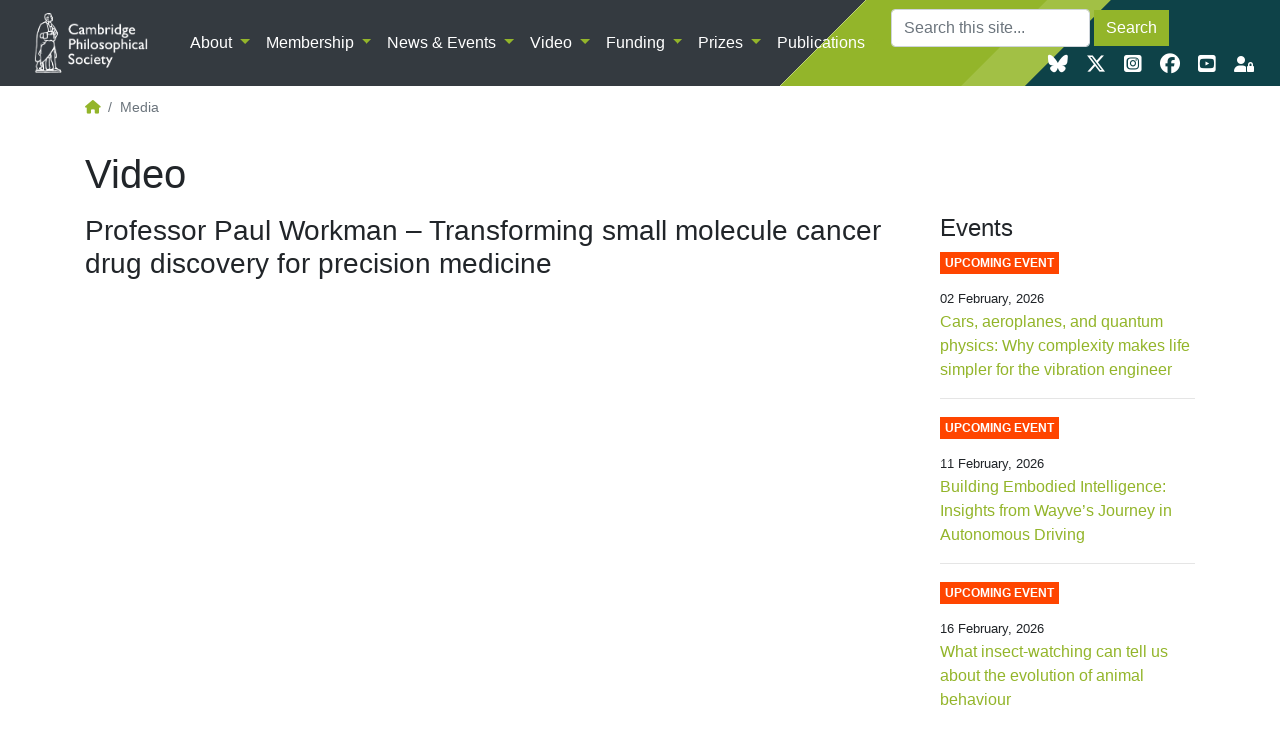

--- FILE ---
content_type: text/html; charset=UTF-8
request_url: https://www.cambridgephilosophicalsociety.org/media/C35
body_size: 6046
content:
<!doctype html>
<html lang="en">
<head>
<!-- Required meta tags -->
<meta charset="utf-8">
<meta name="viewport" content="width=device-width, initial-scale=1, shrink-to-fit=no">
<meta name="description" content="Founded in 1819 'for the purpose of promoting scientific inquiry'. The Cambridge Philosophical Society is an exciting hub for the promotion of scientific research" />
<meta name="keywords" content="Cambridge Philosophical Society, Cambridge, Funding, CPS, Henslow, Scientific Society, Cambridge Fellow, scientific journals, Adam Sedgwick, University of Cambridge, Cambridge Uni, Cambridge University, Biological Reviews, Mathematical Proceedings, John Stevens Henslow" />
<meta name="copyright" content="Copyright (c) 2026 Cambridge Philosophical Society All rights reserved." />
<script>document.getElementsByTagName("html")[0].className += " js";</script>

<!-- Bootstrap CSS -->
<link href="/css/bootstrap.css" rel="stylesheet" media="screen, projection" />
<link href="/css/styles.css" rel="stylesheet" media="screen, projection" />
<link rel="stylesheet" href="/css/timeline.css">
<link href="/font-awesome-6/css/fontawesome.css" rel="stylesheet">
<link href="/font-awesome-6/css/brands.css" rel="stylesheet">
<link href="/font-awesome-6/css/solid.css" rel="stylesheet">


<title>Video | Cambridge Philosophical Society</title>


<!-- GOOGLE ANALYTICS -->
<!-- Global site tag (gtag.js) - Google Analytics -->
<script async src="https://www.googletagmanager.com/gtag/js?id=G-KPC6WR1LXE"></script>
<script>
  window.dataLayer = window.dataLayer || [];
  function gtag(){dataLayer.push(arguments);}
  gtag('js', new Date());

  gtag('config', 'G-KPC6WR1LXE');
</script>
</head>

<body id="top">

<nav class="navbar navbar-expand-lg navbar-light bg-dark">
  <button class="navbar-toggler" type="button" data-toggle="collapse" data-target="#navbarTogglerDemo03" aria-controls="navbarTogglerDemo03" aria-expanded="false" aria-label="Toggle navigation">
    <span class="navbar-toggler-icon"></span>
  </button>
  <a class="navbar-brand" href="/">
<img src="/img/logo/cps-logo.png" width="150" height="" class="d-inline-block align-top" alt="" loading="lazy">
</a>

<div class="collapse navbar-collapse" id="navbarTogglerDemo03">
<ul class="navbar-nav mr-auto mt-2 mt-lg-0">

<li class="nav-item dropdown">
<a class="nav-link dropdown-toggle" href="#" id="navbarDropdown" role="button" data-toggle="dropdown" aria-haspopup="true" aria-expanded="false">
About
</a>
<div class="dropdown-menu" aria-labelledby="navbarDropdown">
<a class="dropdown-item" href="https://www.cambridgephilosophicalsociety.org/about">About Us</a>
<a class="dropdown-item" href="https://www.cambridgephilosophicalsociety.org/about/council-and-bye-laws">Council and Bye Laws</a>
<a class="dropdown-item" href="https://www.cambridgephilosophicalsociety.org/about/reports-and-open-meetings">Reports and Open Meetings</a>
<a class="dropdown-item" href="https://www.cambridgephilosophicalsociety.org/about/our-history">Our History</a>
<a class="dropdown-item" href="https://www.cambridgephilosophicalsociety.org/about/previous-presidents">Previous Presidents</a>
<a class="dropdown-item" href="https://www.cambridgephilosophicalsociety.org/about/200-anniversary">200th Anniversary</a>
<a class="dropdown-item" href="https://www.cambridgephilosophicalsociety.org/about/nobel-winners">Nobel Winners</a>
<a class="dropdown-item" href="https://www.cambridgephilosophicalsociety.org/about/archive">Society Archive</a>
<a class="dropdown-item" href="https://www.cambridgephilosophicalsociety.org/contact">Contact Us</a>
</li>


<li class="nav-item dropdown">
<a class="nav-link dropdown-toggle" href="#" id="navbarDropdown" role="button" data-toggle="dropdown" aria-haspopup="true" aria-expanded="false">
Membership
</a>
<div class="dropdown-menu" aria-labelledby="navbarDropdown">
<a class="dropdown-item" href="https://www.cambridgephilosophicalsociety.org/membership/join"><i class="fa-solid fa-user-plus"></i> Join the Society</a>
<!--
<a class="dropdown-item" href="https://www.cambridgephilosophicalsociety.org/membership/join"><i class="fa-solid fa-user-lock"></i> Log In</a>
-->
</i>
</a>
</li>


<li class="nav-item dropdown">
<a class="nav-link dropdown-toggle" href="#" id="navbarDropdown" role="button" data-toggle="dropdown" aria-haspopup="true" aria-expanded="false">
News &amp; Events
</a>
<div class="dropdown-menu" aria-labelledby="navbarDropdown">
<a class="dropdown-item" href="https://www.cambridgephilosophicalsociety.org/news">News</a>
<a class="dropdown-item" href="https://www.cambridgephilosophicalsociety.org/events">Events</a>
</li>

<li class="nav-item dropdown">
<a class="nav-link dropdown-toggle" href="#" id="navbarDropdown" role="button" data-toggle="dropdown" aria-haspopup="true" aria-expanded="false">
Video
</a>
<div class="dropdown-menu" aria-labelledby="navbarDropdown">
<a class="dropdown-item" href="https://www.cambridgephilosophicalsociety.org/media/lectures">Past Lectures</a>
<a class="dropdown-item" href="https://www.cambridgephilosophicalsociety.org/media/events">Events</a>
<a class="dropdown-item" href="https://www.cambridgephilosophicalsociety.org/media/talking-science">Talking Science</a>
<a class="dropdown-item" href="https://www.cambridgephilosophicalsociety.org/media/history">History of Cambridge science and the CPS</a>
</li>

<li class="nav-item dropdown">
<a class="nav-link dropdown-toggle" href="#" id="navbarDropdown" role="button" data-toggle="dropdown" aria-haspopup="true" aria-expanded="false">
Funding
</a>
<div class="dropdown-menu" aria-labelledby="navbarDropdown">
<a class="dropdown-item" href="https://www.cambridgephilosophicalsociety.org/funding/henslow-fellowship">Henslow Fellowship</a>
<a class="dropdown-item" href="https://www.cambridgephilosophicalsociety.org/funding/sedgwick-studentships">Sedgwick Studentships</a>
<a class="dropdown-item" href="https://www.cambridgephilosophicalsociety.org/funding/research-studentships">Research Studentships</a>
<a class="dropdown-item" href="https://www.cambridgephilosophicalsociety.org/funding/travel-grants">Travel Grants</a>
<a class="dropdown-item" href="https://www.cambridgephilosophicalsociety.org/funding/scientific-meeting-support">Scientific Meeting Support</a>
</li>

<li class="nav-item dropdown">
<a class="nav-link dropdown-toggle" href="#" id="navbarDropdown" role="button" data-toggle="dropdown" aria-haspopup="true" aria-expanded="false">
 Prizes
</a>
<div class="dropdown-menu" aria-labelledby="navbarDropdown">
<a class="dropdown-item" href="https://www.cambridgephilosophicalsociety.org/prizes">Prizes</a>
<a class="dropdown-item" href="https://www.cambridgephilosophicalsociety.org/prizes/hopkins-prize">William Hopkins Prize</a>
<a class="dropdown-item" href="https://www.cambridgephilosophicalsociety.org/prizes/bate-hardy-prize">William Bate Hardy Prize</a>
</li>

<li class="nav-item dropdown">
<a class="nav-link dropdown-toggle" href="#" id="navbarDropdown" role="button" data-toggle="dropdown" aria-haspopup="true" aria-expanded="false">
Publications
</a>
<div class="dropdown-menu" aria-labelledby="navbarDropdown">
<a class="dropdown-item" href="https://www.cambridgephilosophicalsociety.org/publications/biological-reviews">Biological Reviews</a>
<a class="dropdown-item" href="https://www.cambridgephilosophicalsociety.org/publications/mathematical-proceedings">Mathematical Proceedings</a>
<a class="dropdown-item" href="https://www.cambridgephilosophicalsociety.org/publications/spirit-of-inquiry">The Spirit of Inquiry</a>
<a class="dropdown-item" href="https://www.cambridgephilosophicalsociety.org/off-prints">CPS Off Prints</a>
<a class="dropdown-item" href="https://www.cambridgephilosophicalsociety.org/publications/indices">Indices - 1821-1971</a>
</li>
</ul>
<ul class="nav navbar-nav ml-auto nav-social d-flex flex-row justify-content-between">
<div class="form-inline mr-2">
<form method="post" action="https://www.cambridgephilosophicalsociety.org/"  >
<div class='hiddenFields'>
<input type="hidden" name="params" value="eyJyZXF1aXJlZCI6ImtleXdvcmRzIn0" />
<input type="hidden" name="ACT" value="37" />
<input type="hidden" name="site_id" value="1" />
<input type="hidden" name="csrf_token" value="1c7fd66e7ae7c5d456b5f77d24d55c024dcfbd6b" />
</div>


  <fieldset>
    <input class="form-control" type="search" name="keywords" size="18" maxlength="100" result_page="/search/results" placeholder="Search this site...">
    <button class="btn my-2 my-sm-0 btn-primary-light-green" type="submit">Search</button>
  </fieldset>
</form>
</div>
<ul class="nav navbar-nav ml-auto nav-social d-flex flex-row">
<li class="list-inline-item"><a href="https://bsky.app/profile/camphilsoc.bsky.social"><i class="fa-brands fa-bluesky fa-lg"></i></a></li>
<li class="list-inline-item"><a href="https://twitter.com/CamPhilSoc"><i class="fa-brands fa-x-twitter fa-lg"></i></a></li>
<li class="list-inline-item"><a href="https://www.instagram.com/camphilsoc/"><i class="fa-brands fa-square-instagram fa-lg" aria-hidden="true"></i></a></li>
<li class="list-inline-item"><a href="https://www.facebook.com/CamPhilSoc/">
<i class="fa-brands fa-facebook fa-lg" aria-hidden="true"></i></a></li> 
<li class="list-inline-item"><a href="https://www.youtube.com/c/CambridgePhilosophicalSociety"><i class="fa-brands fa-square-youtube fa-lg" aria-hidden="true"></i></a></li>
<li class="list-inline-item"><a href="/membership/join"><i class="fa-solid fa-user-lock"></i></a></li>
</ul>
</div>
</nav>

<!-- Page content -->
<section id="page-section">
<div class="container"> <!-- container -->
<div class="row"> <!-- Start Row -->
<!-- Start Col 12 -->
<div class="col-md-12">

<nav aria-label="breadcrumb">
<ol class="breadcrumb hidden-print hidden-xs hidden-sm">
<li class="breadcrumb-item"><a href="/"><i class="fa fa-home"></i></a></li>
<li class="active breadcrumb-item" aria-current="page">Media</li>
</ol>
</nav>
<!-- Title -->
<h1 class="mb-3">Video</h1>
<!-- End Title -->

</div>
</div> <!-- End Row -->

<div class="row"> <!-- row -->
<div class="col-md-9 content">

<h3 class="mb-3">Professor Paul Workman – Transforming small molecule cancer drug discovery for precision medicine</h3>
<!-- 16:9 aspect ratio -->
<div class="embed-responsive embed-responsive-16by9">
<iframe class="embed-responsive-item" src="https://www.youtube.com/embed/8WUsk15moog" title="YouTube video player" frameborder="0" allow="accelerometer; autoplay; clipboard-write; encrypted-media; gyroscope; picture-in-picture" allowfullscreen></iframe>
</div>
<div class="media-categories mt-4">
<h4 class="tagged display-6">Tagged with:</h4>
<ul class="list-inline">

<li class="list-inline-item"><a href="https://www.cambridgephilosophicalsociety.org/media/C6" class="badge badge-secondary"><i class="fa fa-tag" aria-hidden="true"></i> Health</a></li>

<li class="list-inline-item"><a href="https://www.cambridgephilosophicalsociety.org/media/C35" class="badge badge-secondary"><i class="fa fa-tag" aria-hidden="true"></i> Medical Biotechnology</a></li>

<li class="list-inline-item"><a href="https://www.cambridgephilosophicalsociety.org/media/C80" class="badge badge-secondary"><i class="fa fa-tag" aria-hidden="true"></i> Health and human sciences</a></li>

<li class="list-inline-item"><a href="https://www.cambridgephilosophicalsociety.org/media/C118" class="badge badge-secondary"><i class="fa fa-tag" aria-hidden="true"></i> One-Day Meeting</a></li>

<li class="list-inline-item"><a href="https://www.cambridgephilosophicalsociety.org/media/C49" class="badge badge-secondary"><i class="fa fa-tag" aria-hidden="true"></i> YouTube</a></li>

<li class="list-inline-item"><a href="https://www.cambridgephilosophicalsociety.org/media/C104" class="badge badge-secondary"><i class="fa fa-tag" aria-hidden="true"></i> Lecture</a></li>

<li class="list-inline-item"><a href="https://www.cambridgephilosophicalsociety.org/media/C105" class="badge badge-secondary"><i class="fa fa-tag" aria-hidden="true"></i> Events</a></li>

</ul>
</div>

<hr class="divider">

<!-- END Video --> 

<!-- Pagination
================================================== -->


<!-- END Pagination -->  

<h3 class="mb-3">Dr Richard Henderson: Using electron microscopy to understand the molecules of life  - Honorary Fellows Lecture</h3>
<!-- 16:9 aspect ratio -->
<div class="embed-responsive embed-responsive-16by9">
<iframe class="embed-responsive-item" src="https://www.youtube.com/embed/bXYQDbbxFcs" title="YouTube video player" frameborder="0" allow="accelerometer; autoplay; clipboard-write; encrypted-media; gyroscope; picture-in-picture" allowfullscreen></iframe>
</div>
<div class="media-categories mt-4">
<h4 class="tagged display-6">Tagged with:</h4>
<ul class="list-inline">

<li class="list-inline-item"><a href="https://www.cambridgephilosophicalsociety.org/media/C45" class="badge badge-secondary"><i class="fa fa-tag" aria-hidden="true"></i> Babbage Lecture Theatre</a></li>

<li class="list-inline-item"><a href="https://www.cambridgephilosophicalsociety.org/media/C6" class="badge badge-secondary"><i class="fa fa-tag" aria-hidden="true"></i> Health</a></li>

<li class="list-inline-item"><a href="https://www.cambridgephilosophicalsociety.org/media/C35" class="badge badge-secondary"><i class="fa fa-tag" aria-hidden="true"></i> Medical Biotechnology</a></li>

<li class="list-inline-item"><a href="https://www.cambridgephilosophicalsociety.org/media/C71" class="badge badge-secondary"><i class="fa fa-tag" aria-hidden="true"></i> Cancer</a></li>

<li class="list-inline-item"><a href="https://www.cambridgephilosophicalsociety.org/media/C80" class="badge badge-secondary"><i class="fa fa-tag" aria-hidden="true"></i> Health and human sciences</a></li>

<li class="list-inline-item"><a href="https://www.cambridgephilosophicalsociety.org/media/C49" class="badge badge-secondary"><i class="fa fa-tag" aria-hidden="true"></i> YouTube</a></li>

<li class="list-inline-item"><a href="https://www.cambridgephilosophicalsociety.org/media/C104" class="badge badge-secondary"><i class="fa fa-tag" aria-hidden="true"></i> Lecture</a></li>

</ul>
</div>

<hr class="divider">

<!-- END Video --> 

<!-- Pagination
================================================== -->


<!-- END Pagination -->  

<h3 class="mb-3">Modern Molecular Science and How is it Changing our Life - Dr Ljiljana Fruk</h3>
<!-- 16:9 aspect ratio -->
<div class="embed-responsive embed-responsive-16by9">
<iframe class="embed-responsive-item" src="https://www.youtube.com/embed/e_AZzwsLbfw" title="YouTube video player" frameborder="0" allow="accelerometer; autoplay; clipboard-write; encrypted-media; gyroscope; picture-in-picture" allowfullscreen></iframe>
</div>
<div class="media-categories mt-4">
<h4 class="tagged display-6">Tagged with:</h4>
<ul class="list-inline">

<li class="list-inline-item"><a href="https://www.cambridgephilosophicalsociety.org/media/C30" class="badge badge-secondary"><i class="fa fa-tag" aria-hidden="true"></i> Chemical Engineering</a></li>

<li class="list-inline-item"><a href="https://www.cambridgephilosophicalsociety.org/media/C16" class="badge badge-secondary"><i class="fa fa-tag" aria-hidden="true"></i> Chemical sciences</a></li>

<li class="list-inline-item"><a href="https://www.cambridgephilosophicalsociety.org/media/C35" class="badge badge-secondary"><i class="fa fa-tag" aria-hidden="true"></i> Medical Biotechnology</a></li>

<li class="list-inline-item"><a href="https://www.cambridgephilosophicalsociety.org/media/C49" class="badge badge-secondary"><i class="fa fa-tag" aria-hidden="true"></i> YouTube</a></li>

<li class="list-inline-item"><a href="https://www.cambridgephilosophicalsociety.org/media/C51" class="badge badge-secondary"><i class="fa fa-tag" aria-hidden="true"></i> Video</a></li>

<li class="list-inline-item"><a href="https://www.cambridgephilosophicalsociety.org/media/C104" class="badge badge-secondary"><i class="fa fa-tag" aria-hidden="true"></i> Lecture</a></li>

</ul>
</div>

<hr class="divider">

<!-- END Video --> 

<!-- Pagination
================================================== -->


<!-- END Pagination -->  
 
</div>

<div class="col-md-3">
<!-- Start Timeline -->
<div class="sidebar">
<h4>Events</h4>
<ul class="list-unstyled">


<span class="badge badge-upcoming events-notice upcoming">Upcoming event</span>

<li>
<span class="small">02 February, 2026</span><br>
<a href="https://www.cambridgephilosophicalsociety.org/events/event/professor-robin-langley">Cars, aeroplanes, and quantum physics: Why complexity makes life simpler for the vibration engineer</a>
</li>
<hr>

<span class="badge badge-upcoming events-notice upcoming">Upcoming event</span>

<li>
<span class="small">11 February, 2026</span><br>
<a href="https://www.cambridgephilosophicalsociety.org/events/event/alex-kendall">Building Embodied Intelligence: Insights from Wayve’s Journey in Autonomous Driving</a>
</li>
<hr>

<span class="badge badge-upcoming events-notice upcoming">Upcoming event</span>

<li>
<span class="small">16 February, 2026</span><br>
<a href="https://www.cambridgephilosophicalsociety.org/events/event/dr-william-foster">What insect-watching can tell us about the evolution of animal behaviour</a>
</li>
<hr>
</ul>
<h4>Recent News</h4>
<ul class="list-unstyled">

<li>
<a href="https://www.cambridgephilosophicalsociety.org/news/article/travel-grant-helps-phd-student-present-his-work-in-hawaii">Travel Grant helps PhD student present his work in Hawaii</a>
</li>
<hr>

<li>
<a href="https://www.cambridgephilosophicalsociety.org/news/article/professor-john-carr-becomes-cps-president">Professor John Carr becomes CPS President</a>
</li>
<hr>

<li>
<a href="https://www.cambridgephilosophicalsociety.org/news/article/cambridge-natural-history-society-conversazione-event">107th Conversazione and NatHistFest</a>
</li>
<hr>

</ul>
</div>
<!-- End Timeline -->
</div>
</div> <!-- End row -->
</div> <!-- End container -->
</section>
<!-- End Page content -->

<!-- Start Publications -->
<!-- Start Publications -->
<section id="section-publications">

<div class="container">
<div class="row">

<!-- Publications Block -->
<div class="col-md-6">
<h4 class="">Publications</h4>
<h2 class="">Discover our Journals &amp; Books</h2>
<p class="">From Darwin’s paper on evolution to the development of stem cell research, publications from the Society continue to shape the scientific landscape.</p>

<!-- Carousel Block -->
<div id="carouselExampleIndicators" class="carousel slide" data-ride="carousel">
  <ol class="carousel-indicators">
    <li data-target="#carouselExampleIndicators" data-slide-to="0" class="active"></li>
    <li data-target="#carouselExampleIndicators" data-slide-to="1"></li>
    <li data-target="#carouselExampleIndicators" data-slide-to="2"></li>
  </ol>

<div class="carousel-inner">
<!-- Carousel item -->
<div class="carousel-item active">
<div class="d-flex align-items-start">
<a href="https://www.cambridgephilosophicalsociety.org/publications/journals">
<img class="d-block h-10 mb-5 pr-3" src="https://www.cambridgephilosophicalsociety.org/files/journal/mathematical-proceedings.jpg" alt="First slide">
</a>
<p><p><a href="https://www.cambridgephilosophicalsociety.org/publications/mathematical-proceedings"><i>Mathematical Proceedings</i></a> is one of the few high-quality journals publishing original research papers that cover the whole range of pure and applied mathematics, theoretical physics and statistics.</p></p>
</div>
</div><div class="carousel-item ">
<div class="d-flex align-items-start">
<a href="https://www.cambridgephilosophicalsociety.org/publications/journals">
<img class="d-block h-10 mb-5 pr-3" src="https://www.cambridgephilosophicalsociety.org/files/journal/biological-reviews.jpg" alt="First slide">
</a>
<p><p><a href="https://www.cambridgephilosophicalsociety.org/publications/biological-reviews"><i>Biological Reviews</i></a> covers the entire range of the biological sciences, presenting several review articles per issue. Although scholarly and with extensive bibliographies, the articles are aimed at non-specialist biologists as well as researchers in the field.</p></p>
</div>
</div><div class="carousel-item ">
<div class="d-flex align-items-start">
<a href="https://www.cambridgephilosophicalsociety.org/publications/journals">
<img class="d-block h-10 mb-5 pr-3" src="https://www.cambridgephilosophicalsociety.org/files/journal/spirit-of-inquiry.jpg" alt="First slide">
</a>
<p><p><a href="https://www.cambridgephilosophicalsociety.org/publications/spirit-of-inquiry"><i>The Spirit of Inquiry</i></a> celebrates the 200<sup>th</sup> anniversary of the remarkable Cambridge Philosophical Society and brings to life the many remarkable episodes and illustrious figures associated with the Society, including Adam Sedgwick, Mary Somerville, Charles Darwin, and Lawrence Bragg.</p></p>
</div>
</div>
<!-- Carousel item -->
</div>


<!-- Carousel controls -->
<!-- Carousel controls -->
</div>
<!-- Carousel Block -->
</div>

<div class="col-md-6">
<h4 class="">Membership</h4>
<h2 class="">Join the Cambridge Philosophical Society</h2>
<p class="">Become a Fellow of the Society and enjoy the benefits that membership brings. Membership costs &pound;20 per year.</p>
<a class="btn btn-primary-dark-green hvr-icon-forward" input[type=button] href="https://www.cambridgephilosophicalsociety.org/membership/join"><i class="fa-solid fa-user-plus"></i> Join today <i class="fa-long-arrow-right fa hvr-icon"></i></a>
</div>
<!-- End Publications Block -->

</div> <!-- /.row -->
</div> <!-- /.container -->

</section>
<!-- End Publications -->
<!-- End Publications -->

<!-- Start Events -->
<!-- Upcoming Events -->
<section id="section-upcoming-events" class="section-bg">

<div class="container">
<div class="d-flex">
<h3 class="mr-auto section-header">Upcoming Events</span></h3>
<p class="p-2"><a href="https://www.cambridgephilosophicalsociety.org/events" class="hvr-icon-forward">Show All
<i class="fa-long-arrow-right fa hvr-icon"></i>
</a></p>
</div>

<div class="row">

<!-- Upcoming Events One -->

<div class="col-md-6">

<div class="row">

<!-- Event Date -->
<div class="col-2 text-center">
<h1 class="display-5"><span class="badge badge-secondary">02</span></h1>
<h2>02</h2>
</div>
<!-- Event Date -->

<!-- Event Details -->
<div class="col-10">
<h3 class="text-uppercase"><strong><a href="https://www.cambridgephilosophicalsociety.org/events/event/professor-robin-langley">Cars, aeroplanes, and quantum physics: Why complexity makes life simpler for the vibration engineer</a></strong></h3>
<h4>Professor Robin Langley FREng</h4>
<ul class="list-inline">
<li class="list-inline-item event-location"><i class="fa-solid fa-clock" aria-hidden="true"></i> 18:00 - 19:00 
 

<i class="fa-solid fa-location-dot" aria-hidden="true"></i> Bristol-Myers Squibb Lecture Theatre, Cambridge

 

<i class="fa-solid fa-location-dot" aria-hidden="true"></i> Lent Term 

 

<i class="fa-solid fa-location-dot" aria-hidden="true"></i> G.I. Taylor Lecture

 

<i class="fa-solid fa-location-dot" aria-hidden="true"></i> Booking Recommended

  
</li>
</ul>
<a class="btn btn-primary-light-green hvr-icon-forward" type="[button]" href="https://www.cambridgephilosophicalsociety.org/events/event/professor-robin-langley">View Details <i class="fa-long-arrow-right fa hvr-icon"></i></a>
</div>
<!-- Event Details -->

</div>

</div>

<div class="col-md-6">

<div class="row">

<!-- Event Date -->
<div class="col-2 text-center">
<h1 class="display-5"><span class="badge badge-secondary">11</span></h1>
<h2>02</h2>
</div>
<!-- Event Date -->

<!-- Event Details -->
<div class="col-10">
<h3 class="text-uppercase"><strong><a href="https://www.cambridgephilosophicalsociety.org/events/event/alex-kendall">Building Embodied Intelligence: Insights from Wayve’s Journey in Autonomous Driving</a></strong></h3>
<h4>Dr Alex Kendall</h4>
<ul class="list-inline">
<li class="list-inline-item event-location"><i class="fa-solid fa-clock" aria-hidden="true"></i> 18:00 - 19:00 
 

<i class="fa-solid fa-location-dot" aria-hidden="true"></i> Bristol-Myers Squibb Lecture Theatre, Cambridge

 

<i class="fa-solid fa-location-dot" aria-hidden="true"></i> Lent Term 

 

<i class="fa-solid fa-location-dot" aria-hidden="true"></i> Honorary Fellows Lecture

  
</li>
</ul>
<a class="btn btn-primary-light-green hvr-icon-forward" type="[button]" href="https://www.cambridgephilosophicalsociety.org/events/event/alex-kendall">View Details <i class="fa-long-arrow-right fa hvr-icon"></i></a>
</div>
<!-- Event Details -->

</div>

</div>

<!-- End Upcoming Events One -->

</div>

</section>
<!-- End Upcoming Events -->
<!-- End Events -->

<!-- Start Down South -->
<!-- Start Down South -->
<section class="down-south footer-menu">
<div class="container">

<div class="row">
<div class="col-lg-4 col-xs-12">
<h5 class="section_heading">Connect</h5>
<ul class="list-unstyled list-inline social-icons">
<li class="list-inline-item"><a href="https://bsky.app/profile/camphilsoc.bsky.social"><i class="fa-brands fa-bluesky fa-lg"></i></a></li>
<li class="list-inline-item"><a href="https://twitter.com/CamPhilSoc"><i class="fa-brands fa-x-twitter fa-lg"></i></a></li>
<li class="list-inline-item"><a href="https://www.instagram.com/camphilsoc/"><i class="fa-brands fa-square-instagram fa-lg" aria-hidden="true"></i></a></li>
<li class="list-inline-item"><a href="https://www.facebook.com/CamPhilSoc/">
<i class="fa-brands fa-facebook fa-lg" aria-hidden="true"></i></a></li>
<li class="list-inline-item"><a href="https://www.youtube.com/c/CambridgePhilosophicalSociety"><i class="fa-brands fa-square-youtube fa-lg" aria-hidden="true"></i></a></li>
</ul>

<p><strong>Registered address:</strong><br>17 Mill Lane<br>Cambridge<br>CB2 1RX<br>United Kingdom</p><p><strong>Business address:</strong><br>6A King's Parade<br>Cambridge<br>CB2 1SJ<br>United Kingdom</p><p><strong>Office hours at the business address:</strong><br>Monday and Thursday: 10am-12pm and 2pm-4pm.</p><p>Please contact <a href="mailto:philosoc@group.cam.ac.uk">philosoc@group.cam.ac.uk</a> to agree a timing before visiting the office.</p>


</div>

<div class="col-lg-2 col-xs-12">
<h5 class="section_heading">About</h5>
<nav>
<ul class="list-unstyled">
<li><a href="https://www.cambridgephilosophicalsociety.org/about">About Us</a></li>
<li><a href="https://www.cambridgephilosophicalsociety.org/about/council-and-bye-laws">Council and Bye Laws</a></li>
<li><a href="https://www.cambridgephilosophicalsociety.org/about/reports-and-open-meetings">Reports and Open Meetings</a></li>
<li><a href="https://www.cambridgephilosophicalsociety.org/about/our-history">Our History</a></li>
<li><a href="https://www.cambridgephilosophicalsociety.org/about/previous-presidents">Previous Presidents</a></li>
<li><a href="https://www.cambridgephilosophicalsociety.org/about/200-anniversary">200th Anniversary</a></li>
<li><a href="https://www.cambridgephilosophicalsociety.org/about/nobel-winners">Nobel Winners</a></li>
<li><a href="https://www.cambridgephilosophicalsociety.org/about/archive">Society Archive</a></li>
<li><a href="https://www.cambridgephilosophicalsociety.org/contact">Contact Us</a></li>
</ul>
</nav>
</div>

<div class="col-lg-2 col-xs-12">
<h5 class="section_heading">News & Events</h5>
<nav>
<ul class="list-unstyled">
<li><a href="https://www.cambridgephilosophicalsociety.org/news">News</a></li>
<li><a href="https://www.cambridgephilosophicalsociety.org/events">Events</a></li>
</ul>
</nav>
<h5 class="section_heading">Membership</h5>
<nav>
<ul class="list-unstyled">
<li><a href="https://www.cambridgephilosophicalsociety.org/membership/join"><i class="fa-solid fa-user-plus"></i> Join the Society</a>
</li>
<!--
<li><a href="https://www.cambridgephilosophicalsociety.org/membership/join"><i class="fa-solid fa-user-lock"></i> Log In</a></li>
-->
</ul>
</nav>
</div>

<div class="col-lg-2 col-xs-12 social">
<h5 class="section_heading">Publications</h5>
<ul class="list-unstyled">
<li><a href="https://www.cambridgephilosophicalsociety.org/publications/biological-reviews">Biological Reviews</a></li>
<li><a href="https://www.cambridgephilosophicalsociety.org/publications/mathematical-proceedings">Mathematical Proceedings</a></li>
<li><a href="https://www.cambridgephilosophicalsociety.org/publications/spirit-of-inquiry">The Spirit of Inquiry</a></li>
<li><a href="https://www.cambridgephilosophicalsociety.org/off-prints">CPS Off-prints</a></li>
<li><a href="https://www.cambridgephilosophicalsociety.org/publications/indices">Indices - 1821-1971</a></li>
</ul>
</div>

<div class="col-lg-2 col-xs-12 social">
<h5 class="section_heading">Funding</h5>
<ul class="list-unstyled">
<li><a href="https://www.cambridgephilosophicalsociety.org/funding/henslow-fellowship">Henslow Fellowship</a></li>
<li><a href="https://www.cambridgephilosophicalsociety.org/funding/sedgwick-studentships">Sedgwick Studentships</a></li>
<li><a href="https://www.cambridgephilosophicalsociety.org/funding/research-studentships">Research Studentships</a></li>
<li><a href="https://www.cambridgephilosophicalsociety.org/funding/travel-grants">Travel Grants</a></li>
<li><a href="https://www.cambridgephilosophicalsociety.org/funding/scientific-meeting-support">Scientific Meeting Support</a></li>
</ul>
<h5 class="section_heading">Prizes</h5>
<ul class="list-unstyled">
<li><a href="https://www.cambridgephilosophicalsociety.org/prizes">Prizes</a></li>
<li><a href="https://www.cambridgephilosophicalsociety.org/prizes/hopkins-prize">William Hopkins Prize</a></li>
<li><a href="https://www.cambridgephilosophicalsociety.org/prizes/bate-hardy-prize">William Bate Hardy Prize</a></li>
</ul>
</div>
</div>

</div>
</section>
<!-- End Down South -->
<!-- End Down South -->

<!-- Start Footer -->
<section id="footer_section">
<footer>
<div class="container">
<div class="row">

<div class="col-lg-8">

<a href="http://www.cam.ac.uk"><img class="img-responsive mb-3" src="/img/logo/cambridge-university-logo.png" width="150" alt=""></a>
</div>

<div class="col-lg-4">
<ul class="list-inline">
<li class="list-inline-item"><a href="https://www.cambridgephilosophicalsociety.org/Site/sitemap">Site Map A-Z</a></li>
</ul>
</div>

</div>

<p class="copyright mb-3 mt-3">&copy; Copyright 1819-2026. The Cambridge Philosophical Society. All rights reserved.<br>Registered Charity Number 213811</p>

<div class="go-top" style="display: block;">
<buton class="scrollToTopBtn" title="Back to Top"><i class="fa fa-arrow-up" aria-hidden="true"></i></button>
</div>

</div>
</div>

</footer>
</section>
<!-- End Footer -->

<script src="https://code.jquery.com/jquery-1.10.2.min.js"></script>
<script src="/js/bootstrap.js"></script>
<script src="/js/main.js"></script>
<script src="/js/timeline.js"></script>

</body>
</html>

--- FILE ---
content_type: text/css
request_url: https://www.cambridgephilosophicalsociety.org/css/styles.css
body_size: 5381
content:
*,
*::before,
*::after {
  box-sizing: border-box;
}

a {
color: #93b52a;
}

a:hover {
color: #0e4248;
text-decoration: none;
}

small, .small {
margin-top: 1rem;
}

li.current a {
color: #0e4248;
}

h1:hover, h2:hover, h3:hover, h4:hover, h5:hover, h6:hover {
text-decoration: none;
}

.navbar {
min-height: 86px;
background: url(../img/bg/cps-nav-bg.png);
background-position: right 0px top 0px;
background-repeat: no-repeat;
}

.navbar-bg {
background: url(../img/bg/cps-nav-bg.png);
background-position: right 0px top 0px;
background-repeat: no-repeat;
height: 86px;
}

.navbar-light .navbar-nav .nav-link:hover, .navbar-light .navbar-nav .nav-link:focus {
color: rgba(255, 255, 255, 0.7);
}

.dropdown-item:hover, .dropdown-item:focus {
background-color: #93b52a;
}

.bg-nav-colour {
background-color: #292929;
}

.navbar-toggler {
background-color: #000;
border: 1px solid #0e4248;
}

.navbar-light .navbar-toggler-icon {
background-image: url("data:image/svg+xml;charset=utf8,%3Csvg viewBox='0 0 32 32' xmlns='http://www.w3.org/2000/svg'%3E%3Cpath stroke='rgba(255,255,255, 0.5)' stroke-width='2' stroke-linecap='round' stroke-miterlimit='10' d='M4 8h24M4 16h24M4 24h24'/%3E%3C/svg%3E");
}

.navbar-nav .nav-link:hover, .navbar-light .navbar-nav .nav-link:focus {
color: rgba(255, 255, 255, 1);
}

.navbar-nav .navbar-nav .nav-link {
color: rgba(255, 255, 255, 1);
}

.navbar-light .navbar-nav .nav-link {
color: rgba(255, 255, 255, 1);
}

ul.nav-social a {
color: rgba(255, 255, 255, 1);
margin-right: 10px;
}

ul.nav-social a:hover {
color: #000;
}

.dropdown-toggle::after {
color: #93b52a;
}

/* Breadcrumbs
========================================================================== */
.breadcrumb {
background-color: transparent;
padding-left: 0;
font-size: 0.85em;;
margin-bottom: 20px;s
}

.carousel-caption {
position: absolute;
right: auto;
bottom:50px;
left: 10%;
z-index: 10;
max-width: 600px;
padding: 20px;
color: #fff;
text-align: left;
background-color: rgba(0, 0, 0, 0);
}

.carousel-controls {
transform: translateY(50px);
}

.carousel-controls a:hover span {
background: rgba(40, 55, 66, 0.1);
}

.carousel-control-prev {
top: auto;
left: 69%;
bottom: 60px;
opacity: 1;
transition: all cubic-bezier(0.4, 0, 0.2, 1) 0.4s;
}

.carousel-control-next {
top: auto;
left: 80%;
margin-left: 8px;
bottom: 60px;
opacity: 1;
transition: all cubic-bezier(0.4, 0, 0.2, 1) 0.4s;
}

.carousel-controls a span {
width: 56px;
height: 56px;
line-height: 36px;
font-size: 18px;
position: absolute;
padding: 10px;
border-radius: 50%;
color: #283742;
background: rgba(40, 55, 66, 0.03);
transition: all cubic-bezier(0.4, 0, 0.2, 1) 0.4s;
}

.carousel-indicators li {
height: 7px;
}

.btn-primary-light-green {
background: #93b52a !important;
color: #ffffff !important;
}

.btn-primary-light-green:hover {
background: #000 !important;
color: #fff !important;
}

.btn-primary-dark-green {
background-color: #0e4248 !important;
color: #ffffff !important;
}

.btn-primary-dark-green:hover {
background: #93b52a !important;
color: #fff !important;
}

.btn {
border-radius: 0;
border: none;
margin: 1rem 0;
}

.btn-carousel-primary-dark-green {
background: #0e4248;
color: #ffffff !important;
}

.btn-carousel-primary-dark-green:hover {
background: #93b52a;
color: #fff !important;
}

/* Icon Down */
@-webkit-keyframes hvr-icon-down {
  0%,
  50%,
  100% {
    -webkit-transform: translateY(0);
    transform: translateY(0);
  }

  25%,
  75% {
    -webkit-transform: translateY(6px);
    transform: translateY(6px);
  }
}

@keyframes hvr-icon-down {
  0%,
  50%,
  100% {
    -webkit-transform: translateY(0);
    transform: translateY(0);
  }

  25%,
  75% {
    -webkit-transform: translateY(6px);
    transform: translateY(6px);
  }
}

/* Icon Down */
.hvr-icon-down {
  display: inline-block;
  vertical-align: middle;
  -webkit-transform: translateZ(0);
  transform: translateZ(0);
  box-shadow: 0 0 1px rgba(0, 0, 0, 0);
  -webkit-backface-visibility: hidden;
  backface-visibility: hidden;
  -moz-osx-font-smoothing: grayscale;
  position: relative;
  padding-right: 2.2em;
}
.hvr-icon-down:before {
  content: "\f01a";
  position: absolute;
  right: 1em;
  padding: 0 1px;
  font-family: FontAwesome;
  -webkit-transform: translateZ(0);
  transform: translateZ(0);
}
.hvr-icon-down:hover:before, .hvr-icon-down:focus:before, .hvr-icon-down:active:before {
  -webkit-animation-name: hvr-icon-down;
  animation-name: hvr-icon-down;
  -webkit-animation-duration: 0.75s;
  animation-duration: 0.75s;
  -webkit-animation-timing-function: ease-out;
  animation-timing-function: ease-out;
}

/* Icon Forward */
.hvr-icon-forward {
display: inline-block;
vertical-align: middle;
-webkit-transform: perspective(1px) translateZ(0);
transform: perspective(1px) translateZ(0);
box-shadow: 0 0 1px rgba(0, 0, 0, 0);
-webkit-transition-duration: 0.1s;
transition-duration: 0.1s;
}
.hvr-icon-forward .hvr-icon {
-webkit-transform: translateZ(0);
transform: translateZ(0);
-webkit-transition-duration: 0.1s;
transition-duration: 0.1s;
-webkit-transition-property: transform;
transition-property: transform;
-webkit-transition-timing-function: ease-out;
transition-timing-function: ease-out;
}
a.hvr-icon-forward:hover .hvr-icon, .hvr-icon-forward:focus .hvr-icon, .hvr-icon-forward:active .hvr-icon {
-webkit-transform: translateX(4px);
transform: translateX(4px);
}

a.hvr-icon-forward:hover {
text-decoration: none;
}

.carousel-overlay {
background-color: #000;
bottom: 0;
left: 0;
opacity: 0.2;
position: absolute;
right: 0;
top: 0;
z-index: 0;
pointer-events: none;
}

.carousel-indicators {
bottom: -10px;
}

.carousel-caption h1 {
font-size: 2rem;
}

.carousel-caption h3 {
font-size: 1.5rem;
}

.carousel-indicators li {
background-color: #0e4248
}

.carousel-indicators li:hover {
background-color: #93b52a
}

.carousel-indicators .active {
background-color: #93b52a
}

li> a.current {
background-color: #0e4248 !important;
color: #ffffff !important;
text-decoration: none;
}

.history-section {
position: relative;
background:
linear-gradient(
rgba(0, 0, 0, 0.3),
rgba(0, 0, 0, 0.3)
),
url(../files/history/cps-meeting-room.jpg);
background-size: cover;
height: 80vh;
}

.publications-section {
position: relative;
background:
linear-gradient(
rgba(0, 0, 0, 0.3),
rgba(0, 0, 0, 0.3)
),
url(../files/journal/publications-banner.jpg);
background-size: cover;
height: 80vh;
}

.title-overlay {
position: absolute;
left: 11%;
bottom: 5%;
}

.exhibition-section {
position: relative;
background:
linear-gradient(
rgba(0, 0, 0, 0.3),
rgba(0, 0, 0, 0.3)
),
url(../files/exhibition/exhibition-banner.jpg);
background-size: cover;
height: 80vh;
}

.mp-section {
position: relative;
background:
linear-gradient(
rgba(0, 0, 0, 0.3),
rgba(0, 0, 0, 0.3)
),
url(../files/journal/mathematical-proceedings-banner.jpg);
background-size: cover;
height: 80vh;
}

.br-section {
position: relative;
background:
linear-gradient(
rgba(0, 0, 0, 0.3),
rgba(0, 0, 0, 0.3)
),
url(../files/journal/biological-reviews-banner.jpg);
background-size: cover;
height: 80vh;
}

.book-section {
position: relative;
background:
linear-gradient(
rgba(0, 0, 0, 0.3),
rgba(0, 0, 0, 0.3)
),
url(../files/journal/spirit-of-inquiry-banner.jpg);
background-size: cover;
height: 80vh;
}

.about-section {
position: relative;
background:
linear-gradient(
rgba(0, 0, 0, 0.3),
rgba(0, 0, 0, 0.3)
),
url(../files/about/cps-charter.jpg);
background-size: cover;
height: 80vh;
}

.nobel-section {
position: relative;
background:
linear-gradient(
rgba(0, 0, 0, 0.3),
rgba(0, 0, 0, 0.3)
),
url(../files/nobel/nobel-winners.jpg);
background-size: cover;
height: 80vh;
}

.archive-section {
position: relative;
background:
linear-gradient(
rgba(0, 0, 0, 0.3),
rgba(0, 0, 0, 0.3)
),
url(../files/archives/archives.jpg);
background-size: cover;
height: 80vh;
}

.s-block-2 {
padding-top: 2.5rem;
padding-bottom: .5rem;
position: relative;
}

.nobel-avatar img {
text-align: center;
}

img.img-hover {
wopacity: 1;
-webkit-transition: .3s ease-in-out;
transition: .3s ease-in-out;
}

img.img-hover:hover {
background-color: rgba(147, 181, 42, 0.2);
}

.banner-title {
position: absolute;
bottom: 10%;
left: 50%;
transform: translate(-50%, -50%);
color: white;
text-align: center;
}

.content h2 {
margin: 1em 0 1em 0;
}

h3.section-header {
font-weight: 400;
margin: 0 0 30px 0;
}

#section-video {
padding: 3em 0 3em 0;
background-color: #0e4248;
color: #fff;
}

#section-funding {
padding: 3em 0 3em 0;
background-color: #0e4248;
color: #fff;
}

#section-publications {
padding: 3em 0 3em 0;
background-color: #F5F5DC;
color: #000;
}
.section-bg {
background: url(../img/bg/section-bg.png);
background-position: right 0px top 0px;
background-repeat: no-repeat;
height: auto;
}

#section-about {
padding: 2em 0 2em 0;
background-color: #93b52a;
}

#section-video {
padding: 2em 0 2em 0;
background-color: #000;
color: #fff;
}

#section-page-banner {
padding: 1em 0 2em 0;
}

#page-section {
padding: 0 0 2em 0;
}

#section-about p {
font-weight: 600;
}

#section-events {
padding: 2em 0 2em 0;
background-color: #fff;
}

#section-upcoming-events {
padding: 3em 0 3em 0;
background-color: #0e4248;
color: #fff;
}

#section-upcoming-events a:hover {
color: #fff;
}

#section-about a {
color: #000;
}

#section-about a:hover {
color: #fff;
}
section.page-section {
padding: 100px 0;
}

.news-top {
background-color: #93b52a;
}

.news-headline {
padding: 20px;
}

.news-image {
position: relative;
overflow: hidden;
background-repeat: no-repeat;
background-size: cover;
background-position: 50%;
}

.news-date {
position: absolute;
top: 0;
left: 0;
background: #0e4248;
width: fit-content;
color: #ffffff;
line-height: 2;
padding: 4px 12px;
text-align: center;
}

.news-type {
position: absolute;
bottom: 0;
left: 0;
background: #0e4248;
width: fit-content;
color: #ffffff;
margin: 0;
padding: 4px 12px;
}

.display-4 {
font-family: 'DM Sans', sans-serif;
font-size: 0.75rem;
line-height: 1.4;
}

.hover-overlay .mask {
opacity: 0;
-webkit-transition: all .3s ease-in-out;
transition: all .3s ease-in-out;
}

.mask {
position: absolute;
top: 0;
right: 0;
bottom: 0;
left: 0;
width: 100%;
height: 100%;
overflow: hidden;
background-attachment: fixed;
}

.hover-overlay .mask:hover {
  opacity: 1;
}

.twitter-share-button[style] { vertical-align: middle !important; }

.badge-secondary {
background-color: #93b52a;
color: #fff;
}

.badge-cps {
background-color: #93b52a;
color: #fff;
padding: 5px;
text-transform: uppercase;
margin-bottom: 1em;
}

.badge-upcoming {
background-color: #FF4500;
color: #fff;
padding: 5px;
text-transform: uppercase;
margin-bottom: 1em;
}

.badge-booking {
background-color: #000;
color: #fff;
padding: 5px;
text-transform: uppercase;
margin-bottom: 1em;
}

.booking {
color: #fff;
padding: 0;
text-transform: uppercase;
margin-bottom: 1em;
}

.badge {
border-radius: 0;
}

.event-block {
border-bottom: 1px solid #000;
background-color: #f0f3f5;
padding: 15px;
margin-bottom: 1em;
}

.date-time {
background-color: #93b52a;
}

time > .day {
display: block;
font-size: 36pt;
font-weight: 700;
line-height: 1;
color: #93b52a;
text-align: center;
}

time > .month {
display: block;
font-size: 18pt;
font-weight: 400;
line-height: 1;
text-align: center;
}

time > .year {
display: block;
font-size: 16pt;
font-weight: 700;
line-height: 1;
color: #000;
text-align: center;
}

/* MINI Calendar */

#mc_calendar {
	margin: 0;
	width: 100%;
	background-color: #B6B1A9;
}

#mc_calendar caption a.arrow-left {
background-color: transparent;
}

#mc_calendar caption a.arrow-right {
background-color: transparent;
}

#mc_calendar caption a.month {
text-align: center;
}

#mc_calendar .mini_calendar_days th {
    background: #e5e5e5;
    border: 1px solid #979797;
    border-width: 1px 0;
}

#mc_calendar td, #mc_calendar th {
	padding: 0;
	margin: 0;
	text-align: center;
}

#mc_calendar th {
	border: none;
	padding-top: 5px;
	padding-bottom: 5px;
}
#mc_calendar td.day.today {
background-color: #93b52a;
}

#mc_calendar td.day a.event {
background-color: #0e4248;
padding: 1px;
}

#mc_calendar td.day a.event:hover {
background-color: #000;
color: #fff;
}

#mc_calendar td.day {
font-weight: bold;
color: #000000;
padding: 8px;
background-color: #f3f3f3;
}

#mc_calendar table th {
background: #93b52a;
}

#mc_calendar #mc_days th {
	background: #B6B1A9;
}

#mc_calendar th a {
	color: #fff;
	font-size: 15px;
}
#mc_calendar th a.icon {
	padding: 2px 5px;
	text-decoration: none;
	font-weight: bold;
	font-size: 15px;
}
#mc_calendar a.left {
	padding-right: 7px;
}
#mc_calendar a.right {
	padding-left: 8px;
}
#mc_calendar td a {
	display: block;
	color: #fff;
}
#mc_calendar td div, #mc_calendar td.has_events div #mc_calendar td.mc_pad div {
	vertical-align: middle;
	text-align: center;
	padding: 6px;
}
#mc_calendar td.has_events div {
	padding: 0;
}
#mc_calendar td.has_events div a {
	font-weight: bold;
	color: #000000;
	display: block;
	padding: 6px;
	background-color: #fff;
}
#mc_calendar td.has_events .middot {
	display: block;
	padding: 6px;
}
#mc_calendar td.has_events div a:hover, #mc_calendar td.selected div.mc_date {
	background: #dff0d9;
	text-decoration: none;
}
#mc_calendar td.today div, #mc_calendar td.today div a {
	background-color: #fcf8e4;
}
#mc_events {
	width: 245px;
	margin: 0 auto;
	padding-top: 4px;
	line-height: 1.5;
}
#mc_event_details {
	border: 1px solid #ccc;
	padding: 7px;
	clear: both;
	margin-top: 4px;
}
#mc_event_details .event {
	display: none;
}
#mc_event_details .active {
	display: block;
}
#mc_events hr {
	border: 1px dotted #ccc;
	border-width: 1px 0 0;
}
#mc_events h4 {
	margin: 0;
}
#mc_days th {
	border: 1px solid #979797;
	border-width: 1px 0;
}
.dl-horizontal dt {
	text-align: left;
	line-height: 25px;
}


p.event-location {
font-size: 0.75em;
font-weight: 600;
}

.event-location i {
color: rgb(255, 0, 0);
}

.events-block {
margin-bottom: 2em;
}

section.down-south h5.section_heading {
text-transform: uppercase;
font-weight: 600;
color: #fff;
}

section.down-south a:hover {
color: #fff;
}

h4.section_heading, h5.section_heading {
text-transform: uppercase;
}

section.down-south {
background-color: #000;
padding: 2em 0 2em 0;
}

section.down-south a {
color: #fff;
font-size: 0.75em;
}

section.down-south p {
color: #fff;
font-size: 1em;
}

section.down-south a:hover {
color: #93b52a;
}

#footer_section {
background-color: #111;
color: #fff;
font-size: 0.75rem;
padding-top: 20px;
padding-bottom: 20px;
}

.footer-menu ul li a {
color: #fff;
position: relative;
font-size: 0.75rem;
}

.footer-menu ul li a:before {
content: "";
position: absolute;
width: 0;
height: 1px;
bottom: -5px;
left: 0;
background-color: #93b52a;
visibility: hidden;
transition: all 0.3s ease-in-out;
}

.footer-menu ul li a:hover {
color: #93b52a;
text-decoration: none;
}

.footer-menu ul li a:hover:before {
visibility: visible;
width: 100%;
}

#footer_section a {
color: #fff;
}

#footer_section a:hover {
color: #93b52a;
}

#footer_section p.copyright {
text-align: center;
color: #fff;
}

ul.social-icons li a {
color: #fff;
font-size: 1.5em;
}

ul.social-icons li a:hover {
color: #93b52a;
text-decoration: none;
}

ul.social-icons li a:hover:before {
visibility: hidden;
}

.btn .mbr-iconfont {
font-size: 15px !important;
order: 1;
}
.btn .mbr-iconfont {
margin-left: 13px;
}
.btn:hover .mbr-iconfont {
animation: animBtn ease-out 0.3s;
}
@keyframes animBtn {
0% {
-webkit-transform: translateX(0px);
transform: translateX(0px);
}
51% {
-webkit-transform: translateX(20px);
transform: translateX(20px);
opacity: 1;
}
52% {
opacity: 0;
-webkit-transform: translateX(-20px);
transform: translateX(-20px);
}
53% {
opacity: 0;
}
54% {
opacity: 1;
}
100% {
-webkit-transform: translateX(0px);
transform: translateX(0px);
}
}

.video {
align-self: flex-start;
margin-bottom: 30px;
width: 100%;
}

.video-block {
display: flex;
align-items: center;
}

.play-video {
width: 62px;
height: 62px;
transition: all cubic-bezier(0.4, 0, 0.2, 1) 0.4s;
position: relative;
background-color: rgba(25, 31, 35, 0.95);
border-radius: 50%;
}

.play-video:hover {
background-color: rgba(255, 0, 0, 0.5);
}

.align-center {
text-align: center;
}

.play-video span {
color: #ffffff;
font-size: 18px;
cursor: pointer;
width: 62px;
height: 62px;
line-height: 62px;
position: relative;
display: inline-block;
margin-left: 2px;
}

.play-video:before {
content: '';
border-color: inherit;
width: 100%;
height: 100%;
border-radius: 50%;
position: absolute;
top: 0;
left: 0;
opacity: 1;
background: rgba(25, 31, 35, 0.5);
animation-timing-function: cubic-bezier(0.4, 0, 0.2, 1);
animation-duration: 1.2s;
animation-name: video;
animation-iteration-count: infinite;
animation-delay: 1s;
}

p.video-text {
margin-left: 10px;
}

@keyframes video {
0% {
transform: scale(1);
opacity: 1;
}
100% {
transform: scale(1.5);
opacity: 0;
}
}

p.youtube a {
color: #000;
padding: 5px;
background-color: rgba(255, 0, 0, 1);
max-width: 115px;
}

p.youtube a:hover {
color: #fff;
background-color: rgba(255, 0, 0, 1);
text-decoration: none;
}

/* -------------------------------------------------------------------
* ## go to top
* ------------------------------------------------------------------- */
.scrollToTopBtn {
background-color: black;
border: none;
border-radius: 50%;
color: white;
text-align: center;
cursor: pointer;
font-size: 16px;
line-height: 48px;
width: 48px;

/* place it at the bottom right corner */
position: fixed;
bottom: 30px;
right: 30px;
/* keep it at the top of everything else */
z-index: 100;
/* hide with opacity */
opacity: 0;
/* also add a translate effect */
transform: translateY(100px);
/* and a transition */
transition: all .5s ease
}

.showBtn {
opacity: 1;
transform: translateY(0)
}

.scrollToTopBtn:hover {
background-color: #0e4248;
color: #fff;
}

.scrollToTopBtn, .scrollToTopBtn:visited i {
font-size: 12px;
}

#section-video hr {
border: 1px solid white;
margin: 1.25em 0 1.25em 0;
}

.side-video hr:last-child {
display:none;
}

h2.media-title {
opacity: .9;
margin: 1em 0 1em 0;
font-size: 1.5em;
}

h5.media-title {
opacity: .9;
margin: 1em 0 1em 0;
font-size: 1em;
}

.timeline-avatar {
margin: 20px 20px 20px 0;
background-size: cover;
border-radius: 50%;
width: 150px;
height: 150px;
}

figur {
display: inline-block;
text-align: center;
}

figure.image.image-style-align-left {
float: left;
background: #E6E6E6;
margin: 0 1.5em 0 0;
}

figure.image img {
width: 100%;
}

figure.image figcaption{
font-size: 0.75rem;
margin: 1em;
}

li.side-menu a {
display: block;
padding: 15px 10px;
}

li.side-menu a:hover {
color: #0e4248;
}

li.side-menu {
border-bottom: 1px solid #000;
}

li.nav-item:last-child {
border-bottom: none;
}

hr.divider {
border: 1px solid white;
margin: 1.25em 0 1.25em 0;
}

ul.social {
margin: 0;
padding: 0;
width: 100%;
}

ul.social > li {
display: inline-block;
text-align: center;
}

ul.social > li > a {
display: inline-block;
font-size: 18px;
line-height: 30px;
width: 30px;
height: 30px;
border-radius: 36px;
background-color: #222222;
color: #fff;
margin: 0 3px 3px 0;
}

ul.social > li > a:hover {
text-decoration: none;
background-color: #93b52a;
}

.entry-meta {
font-size: 1rem;
color: #333;
}

.side-menu  h4 {
font-size: 1rem;
}

.side-menu {
padding: .6em 0;
width: 100%;
}

.display-6 {
font-size: 1rem;
}

.pagination {
border-radius: 0;
}

.page-link {
position: relative;
display: block;
padding: 0.5rem 0.75rem;
margin-left: -1px;
line-height: 1.25;
color: #93b52a;
background-color: #0e4248;
border: 1px solid #dee2e6;
}

.page-link:hover {
z-index: 2;
color: #fff;
text-decoration: none;
background-color: #0e4248;
}

.page-link:focus {
z-index: 3;
outline: 0;
box-shadow: 0 0 0 0.2rem rgba(0, 123, 255, 0.25);
}

fieldset {
margin: 0 0 2% 0;
}

input.form-input ,
textarea.form-input  {
width: 80%;
outline: none;
font-family: calluna, serif;
border: 1px solid #ebebeb;
box-shadow: none;
display: block;
color: #000;
background-color: #f8faf9;
padding: 15px 15px;
margin: 5px 0 15px 0;
font-size: 1em;
text-transform: none;
font-weight: 400;
-webkit-transition: all .4s ease-in;
-moz-transition: all .4s ease-in;
-o-transition: all .4s ease-in;
transition: all .4s ease-in;
}

input:focus.form-input,
textarea:focus.form-input {
background: #666;
color: #fff;
}

fieldset input.email,
fieldset textarea.email {
width: 90%;
outline: none;
border: 1px solid #666;
display: block;
box-shadow: none;
color: #fff;
background-color: #666;
margin-bottom: 10px;
padding: 10px 10px;
font-size: 1em;
text-transform: none;
font-weight: 400;
-webkit-transition: all .4s ease-in;
-moz-transition: all .4s ease-in;
-o-transition: all .4s ease-in;
transition: all .4s ease-in;
}

input [type="email"] {
appearance: none;
-webkit-appearance: none;
border: 1px solid rgba(0, 0, 0, 0.10);
background: #fff;
-webkit-border-radius: 0px !important;
-moz-border-radius: 0px !important;
border-radius: 0px !important;
color: #000;
outline: none;
font-weight: 500;
font-size: 12px;
padding-left: 15px;
padding-right: 15px;
transition: all 0.2s cubic-bezier(0, 0, 0.58, 1) 0s;
-moz-transition: all 0.2s cubic-bezier(0, 0, 0.58, 1) 0s;
-webkit-transition: all 0.2s cubic-bezier(0, 0, 0.58, 1) 0s;
-o-transition: all 0.2s cubic-bezier(0, 0, 0.58, 1) 0s;
display: inline-block;
text-transform: none;
line-height: 1;
vertical-align: middle;
}

fieldset input.email:focus {
background: #fff;
color: #000;
}

.form-label {
font-weight: bold;
font-size: 1em;
}

input.button {
display: inline-block;
padding: 0.7em;
text-decoration: none;
background-color: #0e4248;
color: #ffffff;
border: 0;
border-radius: 0px;
text-decoration: none;
margin-bottom: 10px;
}

input.button:hover {
text-decoration: none;
background-color: #000;
}


.video span {
color: #ffffff;
text-align: center;
cursor: pointer;
width: 32px;
height: 32px;
line-height: 36px;
position: relative;
display: inline-block;
margin-left: 2px;
}

.video {
width: 36px;
height: 36px;
transition: all cubic-bezier(0.4, 0, 0.2, 1) 0.4s;
position: absolute;
background-color: rgba(25, 31, 35, 0.95);
border-radius: 50%;
}

.overlay-container {
position: relative;
}

.play-icon {
position: absolute;
color: black;
cursor: pointer;
left: 50%;
bottom: 50%;
}

.video:hover {
background-color: rgba(255, 0, 0, 0.5);
}

.white {
color: #fff;
}

.video:before {
content: '';
border-color: inherit;
width: 100%;
height: 100%;
border-radius: 50%;
position: absolute;
top: 0;
left: 0;
opacity: 1;
background: rgba(25, 31, 35, 0.5);
animation-timing-function: cubic-bezier(0.4, 0, 0.2, 1);
animation-duration: 1.2s;
animation-name: video;
animation-iteration-count: infinite;
animation-delay: 1s;
}

p.credit {
font-size: 0.75em;
}

.search_results li.resultRowTwo {
background-color: #e2e2e2;
}

.search_results li {
margin: 0 0 10px;
}

.search_results span.search-channel {
color: #787878;
display: block;
font: normal 12px/15px sans-serif;
text-transform: uppercase;
}

.search_results h6.entry-meta {
font-size: 0.75em;
margin-top: : 20px;
}

.founders-summary figure.image {
float: left;
width: 200px;
margin-right: 1em;
}
.founders-summary p:first-child:first-letter {
  color: #000;
  float: left;
  font-family: Georgia;
  font-size: 75px;
  line-height: 60px;
  padding-top: 4px;
  padding-right: 8px;
  padding-left: 3px;
}

hr:last-child {
display: none;
}

.cambridge-blue {
background-color: #a3c1ad;
color: #fff;
padding: 5px;
text-transform: uppercase;
margin-bottom: 1em;
}

.timeline-steps {
    display: flex;
    justify-content: center;
    flex-wrap: wrap
}

.timeline-steps .timeline-step {
    align-items: center;
    display: flex;
    flex-direction: column;
    position: relative;
    margin: 1rem
}

@media (min-width:768px) {
    .timeline-steps .timeline-step:not(:last-child):after {
        content: "";
        display: block;
        border-top: .25rem dotted #0e4248;
        width: 3.46rem;
        position: absolute;
        left: 7.5rem;
        top: .3125rem
    }
    .timeline-steps .timeline-step:not(:first-child):before {
        content: "";
        display: block;
        border-top: .25rem dotted #0e4248;
        width: 3.8125rem;
        position: absolute;
        right: 7.5rem;
        top: .3125rem
    }
}

.timeline-steps .timeline-content {
    width: 10rem;
    text-align: center
}

.timeline-steps .timeline-content .inner-circle {
    border-radius: 1.5rem;
    height: 1rem;
    width: 1rem;
    display: inline-flex;
    align-items: center;
    justify-content: center;
    background-color: #0e4248
}

.timeline-steps .timeline-content .inner-circle:before {
    content: "";
    background-color: #93b52a;
    display: inline-block;
    height: 3rem;
    width: 3rem;
    min-width: 3rem;
    border-radius: 6.25rem;
    opacity: .5
}

--- FILE ---
content_type: application/javascript
request_url: https://www.cambridgephilosophicalsociety.org/js/main.js
body_size: 1079
content:
// We select the element we want to target
var target = document.querySelector("footer");

var scrollToTopBtn = document.querySelector(".scrollToTopBtn")
var rootElement = document.documentElement

// Next we want to create a function that will be called when that element is intersected
function callback(entries, observer) {
  // The callback will return an array of entries, even if you are only observing a single item
  entries.forEach(entry => {
    if (entry.isIntersecting) {
      // Show button
      scrollToTopBtn.classList.add("showBtn")
    } else {
      // Hide button
      scrollToTopBtn.classList.remove("showBtn")
    }
  });
}

function scrollToTop() {
  rootElement.scrollTo({
    top: 0,
    behavior: "smooth"
  })
}
scrollToTopBtn.addEventListener("click", scrollToTop);

// Next we instantiate the observer with the function we created above. This takes an optional configuration
// object that we will use in the other examples.
let observer = new IntersectionObserver(callback);
// Finally start observing the target element
observer.observe(target);
